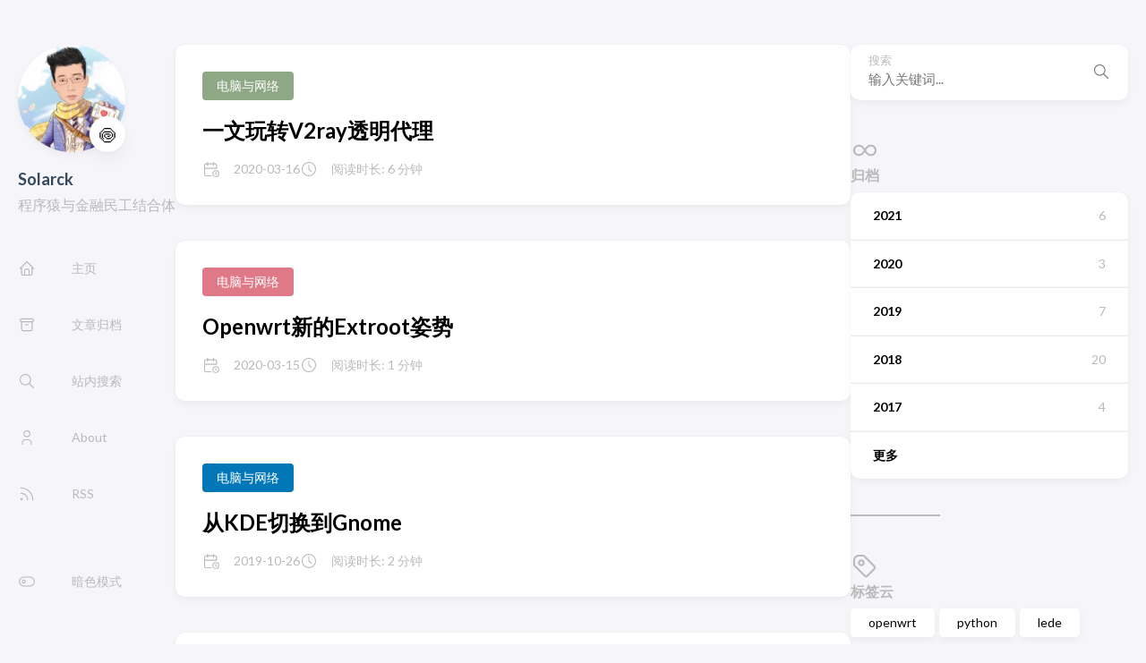

--- FILE ---
content_type: text/html; charset=utf-8
request_url: https://www.solarck.com/page/2/
body_size: 4279
content:
<!DOCTYPE html>
<html lang="zh-cn">
    <head>
	<meta name="generator" content="Hugo 0.88.1" /><meta charset='utf-8'>
<meta name='viewport' content='width=device-width, initial-scale=1'><meta name='description' content='程序猿与金融民工结合体'><title>Solarck</title>

<link rel='canonical' href='https://solarck.com/'>

<link rel="stylesheet" href="/scss/style.min.css"><meta property='og:title' content='Solarck'>
<meta property='og:description' content='程序猿与金融民工结合体'>
<meta property='og:url' content='https://solarck.com/'>
<meta property='og:site_name' content='Solarck'>
<meta property='og:type' content='website'><meta property='og:updated_time' content=' 2021-10-18T22:29:11&#43;08:00 '/>
<meta name="twitter:title" content="Solarck">
<meta name="twitter:description" content="程序猿与金融民工结合体"><link rel="alternate" type="application/rss&#43;xml" href="https://solarck.com/index.xml">
    <link rel="shortcut icon" href="favicon.ico" />

<script type="application/javascript">
var doNotTrack = false;
if (!doNotTrack) {
	(function(i,s,o,g,r,a,m){i['GoogleAnalyticsObject']=r;i[r]=i[r]||function(){
	(i[r].q=i[r].q||[]).push(arguments)},i[r].l=1*new Date();a=s.createElement(o),
	m=s.getElementsByTagName(o)[0];a.async=1;a.src=g;m.parentNode.insertBefore(a,m)
	})(window,document,'script','https://www.google-analytics.com/analytics.js','ga');
	ga('create', 'UA-1337838-7', 'auto');
	
	ga('send', 'pageview');
}
</script>
    </head>
    <body class="">
    <script>
        (function() {
            const colorSchemeKey = 'StackColorScheme';
            if(!localStorage.getItem(colorSchemeKey)){
                localStorage.setItem(colorSchemeKey, "auto");
            }
        })();
    </script><script>
    (function() {
        const colorSchemeKey = 'StackColorScheme';
        const colorSchemeItem = localStorage.getItem(colorSchemeKey);
        const supportDarkMode = window.matchMedia('(prefers-color-scheme: dark)').matches === true;

        if (colorSchemeItem == 'dark' || colorSchemeItem === 'auto' && supportDarkMode) {
            

            document.documentElement.dataset.scheme = 'dark';
        } else {
            document.documentElement.dataset.scheme = 'light';
        }
    })();
</script>
<div class="container main-container flex on-phone--column extended"><aside class="sidebar left-sidebar sticky">
    <button class="hamburger hamburger--spin" type="button" id="toggle-menu" aria-label="切换菜单">
        <span class="hamburger-box">
            <span class="hamburger-inner"></span>
        </span>
    </button>

    <header class="site-info">
        
            
            <figure class="site-avatar">
                
                    
                    
                    
                        
                        <img src="/img/avatar_hu7a9d02d721601417234c75ea57b20d0c_67244_300x0_resize_q75_box.jpg" width="300"
                            height="300" class="site-logo" loading="lazy" alt="Avatar">
                    
                

                
                    <span class="emoji">🍥</span>
                
            </figure>
            
        
        <h1 class="site-name"><a href="https://solarck.com/">Solarck</a></h1>
        <h2 class="site-description">程序猿与金融民工结合体</h2>
    </header>

    <ol class="menu" id="main-menu">
        
        
        

        <li >
            <a href='/' >
                
                    <svg xmlns="http://www.w3.org/2000/svg" class="icon icon-tabler icon-tabler-home" width="24" height="24" viewBox="0 0 24 24" stroke-width="2" stroke="currentColor" fill="none" stroke-linecap="round" stroke-linejoin="round">
  <path stroke="none" d="M0 0h24v24H0z"/>
  <polyline points="5 12 3 12 12 3 21 12 19 12" />
  <path d="M5 12v7a2 2 0 0 0 2 2h10a2 2 0 0 0 2 -2v-7" />
  <path d="M9 21v-6a2 2 0 0 1 2 -2h2a2 2 0 0 1 2 2v6" />
</svg>



                
                <span>主页</span>
            </a>
        </li>
        
        

        <li >
            <a href='/archives/' >
                
                    <svg xmlns="http://www.w3.org/2000/svg" class="icon icon-tabler icon-tabler-archive" width="24" height="24" viewBox="0 0 24 24" stroke-width="2" stroke="currentColor" fill="none" stroke-linecap="round" stroke-linejoin="round">
  <path stroke="none" d="M0 0h24v24H0z"/>
  <rect x="3" y="4" width="18" height="4" rx="2" />
  <path d="M5 8v10a2 2 0 0 0 2 2h10a2 2 0 0 0 2 -2v-10" />
  <line x1="10" y1="12" x2="14" y2="12" />
</svg>



                
                <span>文章归档</span>
            </a>
        </li>
        
        

        <li >
            <a href='/search/' >
                
                    <svg xmlns="http://www.w3.org/2000/svg" class="icon icon-tabler icon-tabler-search" width="24" height="24" viewBox="0 0 24 24" stroke-width="2" stroke="currentColor" fill="none" stroke-linecap="round" stroke-linejoin="round">
  <path stroke="none" d="M0 0h24v24H0z"/>
  <circle cx="10" cy="10" r="7" />
  <line x1="21" y1="21" x2="15" y2="15" />
</svg>



                
                <span>站内搜索</span>
            </a>
        </li>
        
        

        <li >
            <a href='/about/' >
                
                    <svg xmlns="http://www.w3.org/2000/svg" class="icon icon-tabler icon-tabler-user" width="24" height="24" viewBox="0 0 24 24" stroke-width="2" stroke="currentColor" fill="none" stroke-linecap="round" stroke-linejoin="round">
  <path stroke="none" d="M0 0h24v24H0z"/>
  <circle cx="12" cy="7" r="4" />
  <path d="M6 21v-2a4 4 0 0 1 4 -4h4a4 4 0 0 1 4 4v2" />
</svg>



                
                <span>About</span>
            </a>
        </li>
        
        

        <li >
            <a href='/index.xml' >
                
                    <svg xmlns="http://www.w3.org/2000/svg" class="icon icon-tabler icon-tabler-rss" width="24" height="24" viewBox="0 0 24 24" stroke-width="2" stroke="currentColor" fill="none" stroke-linecap="round" stroke-linejoin="round">
  <path stroke="none" d="M0 0h24v24H0z"/>
  <circle cx="5" cy="19" r="1" />
  <path d="M4 4a16 16 0 0 1 16 16" />
  <path d="M4 11a9 9 0 0 1 9 9" />
</svg>



                
                <span>RSS</span>
            </a>
        </li>
        

        
            <li id="dark-mode-toggle">
                <svg xmlns="http://www.w3.org/2000/svg" class="icon icon-tabler icon-tabler-toggle-left" width="24" height="24" viewBox="0 0 24 24" stroke-width="2" stroke="currentColor" fill="none" stroke-linecap="round" stroke-linejoin="round">
  <path stroke="none" d="M0 0h24v24H0z"/>
  <circle cx="8" cy="12" r="2" />
  <rect x="2" y="6" width="20" height="12" rx="6" />
</svg>



                <svg xmlns="http://www.w3.org/2000/svg" class="icon icon-tabler icon-tabler-toggle-right" width="24" height="24" viewBox="0 0 24 24" stroke-width="2" stroke="currentColor" fill="none" stroke-linecap="round" stroke-linejoin="round">
  <path stroke="none" d="M0 0h24v24H0z"/>
  <circle cx="16" cy="12" r="2" />
  <rect x="2" y="6" width="20" height="12" rx="6" />
</svg>



                <span>暗色模式</span>
            </li>
        
    </ol>
</aside>
<main class="main full-width">
    
    
    
    

    <section class="article-list">
        
            
<article class="">
    <header class="article-header">

    <div class="article-details">
    
    <header class="article-category">
        
            <a href="/categories/%E7%94%B5%E8%84%91%E4%B8%8E%E7%BD%91%E7%BB%9C/" >
                电脑与网络
            </a>
        
    </header>
    

    <h2 class="article-title">
        <a href="/post/openwrt-v2ray/">一文玩转V2ray透明代理</a>
    </h2>

    

    
    <footer class="article-time">
        
            <div>
                <svg xmlns="http://www.w3.org/2000/svg" class="icon icon-tabler icon-tabler-calendar-time" width="56" height="56" viewBox="0 0 24 24" stroke-width="2" stroke="currentColor" fill="none" stroke-linecap="round" stroke-linejoin="round">
  <path stroke="none" d="M0 0h24v24H0z"/>
  <path d="M11.795 21h-6.795a2 2 0 0 1 -2 -2v-12a2 2 0 0 1 2 -2h12a2 2 0 0 1 2 2v4" />
  <circle cx="18" cy="18" r="4" />
  <path d="M15 3v4" />
  <path d="M7 3v4" />
  <path d="M3 11h16" />
  <path d="M18 16.496v1.504l1 1" />
</svg>
                <time class="article-time--published">2020-03-16</time>
            </div>
        

        
            <div>
                <svg xmlns="http://www.w3.org/2000/svg" class="icon icon-tabler icon-tabler-clock" width="24" height="24" viewBox="0 0 24 24" stroke-width="2" stroke="currentColor" fill="none" stroke-linecap="round" stroke-linejoin="round">
  <path stroke="none" d="M0 0h24v24H0z"/>
  <circle cx="12" cy="12" r="9" />
  <polyline points="12 7 12 12 15 15" />
</svg>



                <time class="article-time--reading">
                    阅读时长: 6 分钟
                </time>
            </div>
        
    </footer>
    
</div>
</header>
</article>
        
            
<article class="">
    <header class="article-header">

    <div class="article-details">
    
    <header class="article-category">
        
            <a href="/categories/%E7%94%B5%E8%84%91%E4%B8%8E%E7%BD%91%E7%BB%9C/" >
                电脑与网络
            </a>
        
    </header>
    

    <h2 class="article-title">
        <a href="/post/new-extroot/">Openwrt新的Extroot姿势</a>
    </h2>

    

    
    <footer class="article-time">
        
            <div>
                <svg xmlns="http://www.w3.org/2000/svg" class="icon icon-tabler icon-tabler-calendar-time" width="56" height="56" viewBox="0 0 24 24" stroke-width="2" stroke="currentColor" fill="none" stroke-linecap="round" stroke-linejoin="round">
  <path stroke="none" d="M0 0h24v24H0z"/>
  <path d="M11.795 21h-6.795a2 2 0 0 1 -2 -2v-12a2 2 0 0 1 2 -2h12a2 2 0 0 1 2 2v4" />
  <circle cx="18" cy="18" r="4" />
  <path d="M15 3v4" />
  <path d="M7 3v4" />
  <path d="M3 11h16" />
  <path d="M18 16.496v1.504l1 1" />
</svg>
                <time class="article-time--published">2020-03-15</time>
            </div>
        

        
            <div>
                <svg xmlns="http://www.w3.org/2000/svg" class="icon icon-tabler icon-tabler-clock" width="24" height="24" viewBox="0 0 24 24" stroke-width="2" stroke="currentColor" fill="none" stroke-linecap="round" stroke-linejoin="round">
  <path stroke="none" d="M0 0h24v24H0z"/>
  <circle cx="12" cy="12" r="9" />
  <polyline points="12 7 12 12 15 15" />
</svg>



                <time class="article-time--reading">
                    阅读时长: 1 分钟
                </time>
            </div>
        
    </footer>
    
</div>
</header>
</article>
        
            
<article class="">
    <header class="article-header">

    <div class="article-details">
    
    <header class="article-category">
        
            <a href="/categories/%E7%94%B5%E8%84%91%E4%B8%8E%E7%BD%91%E7%BB%9C/" >
                电脑与网络
            </a>
        
    </header>
    

    <h2 class="article-title">
        <a href="/post/change_kde_to_gnome/">从KDE切换到Gnome</a>
    </h2>

    

    
    <footer class="article-time">
        
            <div>
                <svg xmlns="http://www.w3.org/2000/svg" class="icon icon-tabler icon-tabler-calendar-time" width="56" height="56" viewBox="0 0 24 24" stroke-width="2" stroke="currentColor" fill="none" stroke-linecap="round" stroke-linejoin="round">
  <path stroke="none" d="M0 0h24v24H0z"/>
  <path d="M11.795 21h-6.795a2 2 0 0 1 -2 -2v-12a2 2 0 0 1 2 -2h12a2 2 0 0 1 2 2v4" />
  <circle cx="18" cy="18" r="4" />
  <path d="M15 3v4" />
  <path d="M7 3v4" />
  <path d="M3 11h16" />
  <path d="M18 16.496v1.504l1 1" />
</svg>
                <time class="article-time--published">2019-10-26</time>
            </div>
        

        
            <div>
                <svg xmlns="http://www.w3.org/2000/svg" class="icon icon-tabler icon-tabler-clock" width="24" height="24" viewBox="0 0 24 24" stroke-width="2" stroke="currentColor" fill="none" stroke-linecap="round" stroke-linejoin="round">
  <path stroke="none" d="M0 0h24v24H0z"/>
  <circle cx="12" cy="12" r="9" />
  <polyline points="12 7 12 12 15 15" />
</svg>



                <time class="article-time--reading">
                    阅读时长: 2 分钟
                </time>
            </div>
        
    </footer>
    
</div>
</header>
</article>
        
            
<article class="">
    <header class="article-header">

    <div class="article-details">
    
    <header class="article-category">
        
            <a href="/categories/%E7%94%B5%E8%84%91%E4%B8%8E%E7%BD%91%E7%BB%9C/" >
                电脑与网络
            </a>
        
    </header>
    

    <h2 class="article-title">
        <a href="/post/install-ssr-plus/">为原版Openwrt安装SSR-plus插件</a>
    </h2>

    

    
    <footer class="article-time">
        
            <div>
                <svg xmlns="http://www.w3.org/2000/svg" class="icon icon-tabler icon-tabler-calendar-time" width="56" height="56" viewBox="0 0 24 24" stroke-width="2" stroke="currentColor" fill="none" stroke-linecap="round" stroke-linejoin="round">
  <path stroke="none" d="M0 0h24v24H0z"/>
  <path d="M11.795 21h-6.795a2 2 0 0 1 -2 -2v-12a2 2 0 0 1 2 -2h12a2 2 0 0 1 2 2v4" />
  <circle cx="18" cy="18" r="4" />
  <path d="M15 3v4" />
  <path d="M7 3v4" />
  <path d="M3 11h16" />
  <path d="M18 16.496v1.504l1 1" />
</svg>
                <time class="article-time--published">2019-10-05</time>
            </div>
        

        
            <div>
                <svg xmlns="http://www.w3.org/2000/svg" class="icon icon-tabler icon-tabler-clock" width="24" height="24" viewBox="0 0 24 24" stroke-width="2" stroke="currentColor" fill="none" stroke-linecap="round" stroke-linejoin="round">
  <path stroke="none" d="M0 0h24v24H0z"/>
  <circle cx="12" cy="12" r="9" />
  <polyline points="12 7 12 12 15 15" />
</svg>



                <time class="article-time--reading">
                    阅读时长: 5 分钟
                </time>
            </div>
        
    </footer>
    
</div>
</header>
</article>
        
            
<article class="">
    <header class="article-header">

    <div class="article-details">
    
    <header class="article-category">
        
            <a href="/categories/%E7%94%B5%E8%84%91%E4%B8%8E%E7%BD%91%E7%BB%9C/" >
                电脑与网络
            </a>
        
    </header>
    

    <h2 class="article-title">
        <a href="/post/leanlede-to-openwrt/">从lean大神的LEDE系统刷回原版Openwrt</a>
    </h2>

    

    
    <footer class="article-time">
        
            <div>
                <svg xmlns="http://www.w3.org/2000/svg" class="icon icon-tabler icon-tabler-calendar-time" width="56" height="56" viewBox="0 0 24 24" stroke-width="2" stroke="currentColor" fill="none" stroke-linecap="round" stroke-linejoin="round">
  <path stroke="none" d="M0 0h24v24H0z"/>
  <path d="M11.795 21h-6.795a2 2 0 0 1 -2 -2v-12a2 2 0 0 1 2 -2h12a2 2 0 0 1 2 2v4" />
  <circle cx="18" cy="18" r="4" />
  <path d="M15 3v4" />
  <path d="M7 3v4" />
  <path d="M3 11h16" />
  <path d="M18 16.496v1.504l1 1" />
</svg>
                <time class="article-time--published">2019-10-02</time>
            </div>
        

        
            <div>
                <svg xmlns="http://www.w3.org/2000/svg" class="icon icon-tabler icon-tabler-clock" width="24" height="24" viewBox="0 0 24 24" stroke-width="2" stroke="currentColor" fill="none" stroke-linecap="round" stroke-linejoin="round">
  <path stroke="none" d="M0 0h24v24H0z"/>
  <circle cx="12" cy="12" r="9" />
  <polyline points="12 7 12 12 15 15" />
</svg>



                <time class="article-time--reading">
                    阅读时长: 2 分钟
                </time>
            </div>
        
    </footer>
    
</div>
</header>
</article>
        
            
<article class="">
    <header class="article-header">

    <div class="article-details">
    
    <header class="article-category">
        
            <a href="/categories/%E7%94%B5%E8%84%91%E4%B8%8E%E7%BD%91%E7%BB%9C/" >
                电脑与网络
            </a>
        
    </header>
    

    <h2 class="article-title">
        <a href="/post/weibo-pic-refer/">微博图床禁止外链？不存在的！</a>
    </h2>

    

    
    <footer class="article-time">
        
            <div>
                <svg xmlns="http://www.w3.org/2000/svg" class="icon icon-tabler icon-tabler-calendar-time" width="56" height="56" viewBox="0 0 24 24" stroke-width="2" stroke="currentColor" fill="none" stroke-linecap="round" stroke-linejoin="round">
  <path stroke="none" d="M0 0h24v24H0z"/>
  <path d="M11.795 21h-6.795a2 2 0 0 1 -2 -2v-12a2 2 0 0 1 2 -2h12a2 2 0 0 1 2 2v4" />
  <circle cx="18" cy="18" r="4" />
  <path d="M15 3v4" />
  <path d="M7 3v4" />
  <path d="M3 11h16" />
  <path d="M18 16.496v1.504l1 1" />
</svg>
                <time class="article-time--published">2019-05-22</time>
            </div>
        

        
            <div>
                <svg xmlns="http://www.w3.org/2000/svg" class="icon icon-tabler icon-tabler-clock" width="24" height="24" viewBox="0 0 24 24" stroke-width="2" stroke="currentColor" fill="none" stroke-linecap="round" stroke-linejoin="round">
  <path stroke="none" d="M0 0h24v24H0z"/>
  <circle cx="12" cy="12" r="9" />
  <polyline points="12 7 12 12 15 15" />
</svg>



                <time class="article-time--reading">
                    阅读时长: 1 分钟
                </time>
            </div>
        
    </footer>
    
</div>
</header>
</article>
        
            
<article class="">
    <header class="article-header">

    <div class="article-details">
    
    <header class="article-category">
        
            <a href="/categories/%E7%BC%96%E7%A8%8B/" >
                编程
            </a>
        
    </header>
    

    <h2 class="article-title">
        <a href="/post/numba-speedup-python/">使用Numba为Python提速10&#43;倍</a>
    </h2>

    

    
    <footer class="article-time">
        
            <div>
                <svg xmlns="http://www.w3.org/2000/svg" class="icon icon-tabler icon-tabler-calendar-time" width="56" height="56" viewBox="0 0 24 24" stroke-width="2" stroke="currentColor" fill="none" stroke-linecap="round" stroke-linejoin="round">
  <path stroke="none" d="M0 0h24v24H0z"/>
  <path d="M11.795 21h-6.795a2 2 0 0 1 -2 -2v-12a2 2 0 0 1 2 -2h12a2 2 0 0 1 2 2v4" />
  <circle cx="18" cy="18" r="4" />
  <path d="M15 3v4" />
  <path d="M7 3v4" />
  <path d="M3 11h16" />
  <path d="M18 16.496v1.504l1 1" />
</svg>
                <time class="article-time--published">2019-05-14</time>
            </div>
        

        
            <div>
                <svg xmlns="http://www.w3.org/2000/svg" class="icon icon-tabler icon-tabler-clock" width="24" height="24" viewBox="0 0 24 24" stroke-width="2" stroke="currentColor" fill="none" stroke-linecap="round" stroke-linejoin="round">
  <path stroke="none" d="M0 0h24v24H0z"/>
  <circle cx="12" cy="12" r="9" />
  <polyline points="12 7 12 12 15 15" />
</svg>



                <time class="article-time--reading">
                    阅读时长: 5 分钟
                </time>
            </div>
        
    </footer>
    
</div>
</header>
</article>
        
    </section>
    <nav class='pagination'>
        
        

        
            
                    <a class='page-link' href='/'>1</a>
                
            
            
                <span class='page-link current'>2</span>
                
            
            
                    <a class='page-link' href='/page/3/'>3</a>
                
            
            
                    
                        
                        <span class='page-link dots'>&hellip;</span>
                    
                
            
            
                    
                
            
            
                    
                
            
            
                    <a class='page-link' href='/page/7/'>7</a>
                
            
    </nav>

<footer class="site-footer">
    <section class="copyright">
        &copy; 
        
            2013 - 
        
        2021 Solarck
    </section>
    
    <section class="powerby">
        Built with <a href="https://gohugo.io/" target="_blank" rel="noopener">Hugo</a> <br />
        Theme <b><a href="https://github.com/CaiJimmy/hugo-theme-stack" target="_blank" rel="noopener" data-version="3.2.0">Stack</a></b> designed by <a href="https://jimmycai.com" target="_blank" rel="noopener">Jimmy</a>
    </section>
</footer>

            </main>
    
    
    <aside class="sidebar right-sidebar sticky">
        
            <form action="/search/" class="search-form widget" >
        <p>
            <label>搜索</label>
            <input name="keyword" required placeholder="输入关键词..." />
        
            <button title="搜索">
                <svg xmlns="http://www.w3.org/2000/svg" class="icon icon-tabler icon-tabler-search" width="24" height="24" viewBox="0 0 24 24" stroke-width="2" stroke="currentColor" fill="none" stroke-linecap="round" stroke-linejoin="round">
  <path stroke="none" d="M0 0h24v24H0z"/>
  <circle cx="10" cy="10" r="7" />
  <line x1="21" y1="21" x2="15" y2="15" />
</svg>



            </button>
        </p>
    </form>
        
            <section class="widget archives">
        <div class="widget-icon">
            <svg xmlns="http://www.w3.org/2000/svg" class="icon icon-tabler icon-tabler-infinity" width="24" height="24" viewBox="0 0 24 24" stroke-width="2" stroke="currentColor" fill="none" stroke-linecap="round" stroke-linejoin="round">
  <path stroke="none" d="M0 0h24v24H0z"/>
  <path d="M9.828 9.172a4 4 0 1 0 0 5.656 a10 10 0 0 0 2.172 -2.828a10 10 0 0 1 2.172 -2.828 a4 4 0 1 1 0 5.656a10 10 0 0 1 -2.172 -2.828a10 10 0 0 0 -2.172 -2.828" />
</svg>



        </div>
        <h2 class="widget-title section-title">归档</h2>

        
        
        
        
        
        <div class="widget-archive--list">
            <div class="archives-year">
                    <a href="/archives/#2021">
                        
                            <span class="year">2021</span>
                            <span class="count">6</span>
                        
                    </a> 
                </div>
            <div class="archives-year">
                    <a href="/archives/#2020">
                        
                            <span class="year">2020</span>
                            <span class="count">3</span>
                        
                    </a> 
                </div>
            <div class="archives-year">
                    <a href="/archives/#2019">
                        
                            <span class="year">2019</span>
                            <span class="count">7</span>
                        
                    </a> 
                </div>
            <div class="archives-year">
                    <a href="/archives/#2018">
                        
                            <span class="year">2018</span>
                            <span class="count">20</span>
                        
                    </a> 
                </div>
            <div class="archives-year">
                    <a href="/archives/#2017">
                        
                            <span class="year">2017</span>
                            <span class="count">4</span>
                        
                    </a> 
                </div>
            <div class="archives-year">
                    <a href="/archives/#2014">
                        
                            <span class="year">更多</span>
                        
                    </a> 
                </div>
            
        </div>
    </section>
        
            <section class="widget tagCloud">
    <div class="widget-icon">
        <svg xmlns="http://www.w3.org/2000/svg" class="icon icon-tabler icon-tabler-tag" width="24" height="24" viewBox="0 0 24 24" stroke-width="2" stroke="currentColor" fill="none" stroke-linecap="round" stroke-linejoin="round">
  <path stroke="none" d="M0 0h24v24H0z"/>
  <path d="M11 3L20 12a1.5 1.5 0 0 1 0 2L14 20a1.5 1.5 0 0 1 -2 0L3 11v-4a4 4 0 0 1 4 -4h4" />
  <circle cx="9" cy="9" r="2" />
</svg>



    </div>
    <h2 class="widget-title section-title">标签云</h2>

    <div class="tagCloud-tags">
        
            <a href="/tags/openwrt/" class="font_size_11">
                openwrt
            </a>
        
            <a href="/tags/python/" class="font_size_11">
                python
            </a>
        
            <a href="/tags/lede/" class="font_size_6">
                lede
            </a>
        
            <a href="/tags/shadowsocks/" class="font_size_4">
                shadowsocks
            </a>
        
            <a href="/tags/git/" class="font_size_3">
                git
            </a>
        
            <a href="/tags/linux/" class="font_size_3">
                linux
            </a>
        
            <a href="/tags/v2ray/" class="font_size_3">
                v2ray
            </a>
        
            <a href="/tags/acme.sh/" class="font_size_2">
                acme.sh
            </a>
        
            <a href="/tags/conda/" class="font_size_2">
                conda
            </a>
        
            <a href="/tags/haproxy/" class="font_size_2">
                haproxy
            </a>
        
            <a href="/tags/anaconda/" class="font_size_1">
                anaconda
            </a>
        
            <a href="/tags/argparse/" class="font_size_1">
                argparse
            </a>
        
            <a href="/tags/arpack/" class="font_size_1">
                arpack
            </a>
        
            <a href="/tags/asyncio/" class="font_size_1">
                asyncio
            </a>
        
            <a href="/tags/bbr/" class="font_size_1">
                bbr
            </a>
        
    </div>
</section>
        
    </aside>


        </div>
        <script 
                src="https://cdn.jsdelivr.net/npm/node-vibrant@3.1.5/dist/vibrant.min.js"integrity="sha256-5NovOZc4iwiAWTYIFiIM7DxKUXKWvpVEuMEPLzcm5/g="crossorigin="anonymous"
                defer="false"
                >
            </script><script type="text/javascript" src="/ts/main.js" defer></script>
<script>
    (function () {
        const customFont = document.createElement('link');
        customFont.href = "https://fonts.googleapis.com/css2?family=Lato:wght@300;400;700&display=swap";

        customFont.type = "text/css";
        customFont.rel = "stylesheet";

        document.head.appendChild(customFont);
    }());
</script>

    </body>
</html>


--- FILE ---
content_type: text/plain
request_url: https://www.google-analytics.com/j/collect?v=1&_v=j102&a=1210088215&t=pageview&_s=1&dl=https%3A%2F%2Fwww.solarck.com%2Fpage%2F2%2F&ul=en-us%40posix&dt=Solarck&sr=1280x720&vp=1280x720&_u=IEBAAEABAAAAACAAI~&jid=231055767&gjid=2002639717&cid=1169300220.1769029318&tid=UA-1337838-7&_gid=102811037.1769029318&_r=1&_slc=1&z=553616236
body_size: -450
content:
2,cG-6WHGGQYL61

--- FILE ---
content_type: application/javascript; charset=utf-8
request_url: https://www.solarck.com/ts/main.js
body_size: 2220
content:
(()=>{var m=class{constructor(t,i=1){this.items=[];if(window.PhotoSwipe==null||window.PhotoSwipeUI_Default==null){console.error("PhotoSwipe lib not loaded.");return}this.galleryUID=i,m.createGallery(t),this.loadItems(t),this.bindClick()}loadItems(t){this.items=[];let i=t.querySelectorAll("figure.gallery-image");for(let o of i){let r=o.querySelector("figcaption"),n=o.querySelector("img"),s={w:parseInt(n.getAttribute("width")),h:parseInt(n.getAttribute("height")),src:n.src,msrc:n.getAttribute("data-thumb")||n.src,el:o};r&&(s.title=r.innerHTML),this.items.push(s)}}static createGallery(t){let i=t.querySelectorAll("figure.gallery-image"),o=[];for(let r of i)o.length?r.previousElementSibling===o[o.length-1]?o.push(r):o.length&&(m.wrap(o),o=[r]):o=[r];o.length>0&&m.wrap(o)}static wrap(t){let i=document.createElement("div");i.className="gallery";let o=t[0].parentNode,r=t[0];o.insertBefore(i,r);for(let n of t)i.appendChild(n)}open(t){let i=document.querySelector(".pswp");new window.PhotoSwipe(i,window.PhotoSwipeUI_Default,this.items,{index:t,galleryUID:this.galleryUID,getThumbBoundsFn:r=>{let n=this.items[r].el.getElementsByTagName("img")[0],s=window.pageYOffset||document.documentElement.scrollTop,a=n.getBoundingClientRect();return{x:a.left,y:a.top+s,w:a.width}}}).init()}bindClick(){for(let[t,i]of this.items.entries())i.el.querySelector("a").addEventListener("click",r=>{r.preventDefault(),this.open(t)})}},y=m;var l={};if(localStorage.hasOwnProperty("StackColorsCache"))try{l=JSON.parse(localStorage.getItem("StackColorsCache"))}catch(e){l={}}async function g(e,t,i){if(!e)return await Vibrant.from(i).getPalette();if(!l.hasOwnProperty(e)||l[e].hash!==t){let o=await Vibrant.from(i).getPalette();l[e]={hash:t,Vibrant:{hex:o.Vibrant.hex,rgb:o.Vibrant.rgb,bodyTextColor:o.Vibrant.bodyTextColor},DarkMuted:{hex:o.DarkMuted.hex,rgb:o.DarkMuted.rgb,bodyTextColor:o.DarkMuted.bodyTextColor}},localStorage.setItem("StackColorsCache",JSON.stringify(l))}return l[e]}var k=(e,t=500)=>{e.classList.add("transiting"),e.style.transitionProperty="height, margin, padding",e.style.transitionDuration=t+"ms",e.style.height=e.offsetHeight+"px",e.offsetHeight,e.style.overflow="hidden",e.style.height="0",e.style.paddingTop="0",e.style.paddingBottom="0",e.style.marginTop="0",e.style.marginBottom="0",window.setTimeout(()=>{e.classList.remove("show"),e.style.removeProperty("height"),e.style.removeProperty("padding-top"),e.style.removeProperty("padding-bottom"),e.style.removeProperty("margin-top"),e.style.removeProperty("margin-bottom"),e.style.removeProperty("overflow"),e.style.removeProperty("transition-duration"),e.style.removeProperty("transition-property"),e.classList.remove("transiting")},t)},L=(e,t=500)=>{e.classList.add("transiting"),e.style.removeProperty("display"),e.classList.add("show");let i=e.offsetHeight;e.style.overflow="hidden",e.style.height="0",e.style.paddingTop="0",e.style.paddingBottom="0",e.style.marginTop="0",e.style.marginBottom="0",e.offsetHeight,e.style.transitionProperty="height, margin, padding",e.style.transitionDuration=t+"ms",e.style.height=i+"px",e.style.removeProperty("padding-top"),e.style.removeProperty("padding-bottom"),e.style.removeProperty("margin-top"),e.style.removeProperty("margin-bottom"),window.setTimeout(()=>{e.style.removeProperty("height"),e.style.removeProperty("overflow"),e.style.removeProperty("transition-duration"),e.style.removeProperty("transition-property"),e.classList.remove("transiting")},t)},x=(e,t=500)=>window.getComputedStyle(e).display==="none"?L(e,t):k(e,t);function f(){let e=document.getElementById("toggle-menu");e&&e.addEventListener("click",()=>{document.getElementById("main-menu").classList.contains("transiting")||(document.body.classList.toggle("show-menu"),x(document.getElementById("main-menu"),300),e.classList.toggle("is-active"))})}function M(e,t,i){var o=document.createElement(e);for(let r in t)if(r&&t.hasOwnProperty(r)){let n=t[r];r=="dangerouslySetInnerHTML"?o.innerHTML=n.__html:n===!0?o.setAttribute(r,r):n!==!1&&n!=null&&o.setAttribute(r,n.toString())}for(let r=2;r<arguments.length;r++){let n=arguments[r];n&&o.appendChild(n.nodeType==null?document.createTextNode(n.toString()):n)}return o}var S=M;var b=class{constructor(t){this.localStorageKey="StackColorScheme";this.bindMatchMedia(),this.currentScheme=this.getSavedScheme(),this.dispatchEvent(document.documentElement.dataset.scheme),t&&this.bindClick(t),document.body.style.transition==""&&document.body.style.setProperty("transition","background-color .3s ease")}saveScheme(){localStorage.setItem(this.localStorageKey,this.currentScheme)}bindClick(t){t.addEventListener("click",i=>{this.isDark()?this.currentScheme="light":this.currentScheme="dark",this.setBodyClass(),this.currentScheme==this.systemPreferScheme&&(this.currentScheme="auto"),this.saveScheme()})}isDark(){return this.currentScheme=="dark"||this.currentScheme=="auto"&&this.systemPreferScheme=="dark"}dispatchEvent(t){let i=new CustomEvent("onColorSchemeChange",{detail:t});window.dispatchEvent(i)}setBodyClass(){this.isDark()?document.documentElement.dataset.scheme="dark":document.documentElement.dataset.scheme="light",this.dispatchEvent(document.documentElement.dataset.scheme)}getSavedScheme(){let t=localStorage.getItem(this.localStorageKey);return t=="light"||t=="dark"||t=="auto"?t:"auto"}bindMatchMedia(){window.matchMedia("(prefers-color-scheme: dark)").addEventListener("change",t=>{t.matches?this.systemPreferScheme="dark":this.systemPreferScheme="light",this.setBodyClass()})}},w=b;var v={init:()=>{f();let e=document.querySelector(".article-content");e&&new y(e);let t=document.querySelector(".article-list--tile");t&&new IntersectionObserver(async(s,a)=>{s.forEach(d=>{if(!d.isIntersecting)return;a.unobserve(d.target),d.target.querySelectorAll("article.has-image").forEach(async p=>{let u=p.querySelector("img"),E=u.src,T=u.getAttribute("data-key"),C=u.getAttribute("data-hash"),P=p.querySelector(".article-details"),c=await g(T,C,E);P.style.background=`
                        linear-gradient(0deg, 
                            rgba(${c.DarkMuted.rgb[0]}, ${c.DarkMuted.rgb[1]}, ${c.DarkMuted.rgb[2]}, 0.5) 0%, 
                            rgba(${c.Vibrant.rgb[0]}, ${c.Vibrant.rgb[1]}, ${c.Vibrant.rgb[2]}, 0.75) 100%)`})})}).observe(t);let i=document.querySelectorAll(".article-content .highlight"),o="Copy",r="Copied!";i.forEach(n=>{let s=document.createElement("button");s.innerHTML=o,s.classList.add("copyCodeButton"),n.appendChild(s);let d=n.getElementsByTagName("pre")[0].textContent;s.addEventListener("click",()=>{navigator.clipboard.writeText(d).then(()=>{s.textContent=r,setTimeout(()=>{s.textContent=o},1e3)}).catch(h=>{alert(h),console.log("Something went wrong",h)})})}),new w(document.getElementById("dark-mode-toggle"))}};window.addEventListener("load",()=>{setTimeout(function(){v.init()},0)});window.Stack=v;window.createElement=S;})();
/*!
*   Hugo Theme Stack
*
*   @author: Jimmy Cai
*   @website: https://jimmycai.com
*   @link: https://github.com/CaiJimmy/hugo-theme-stack
*/
